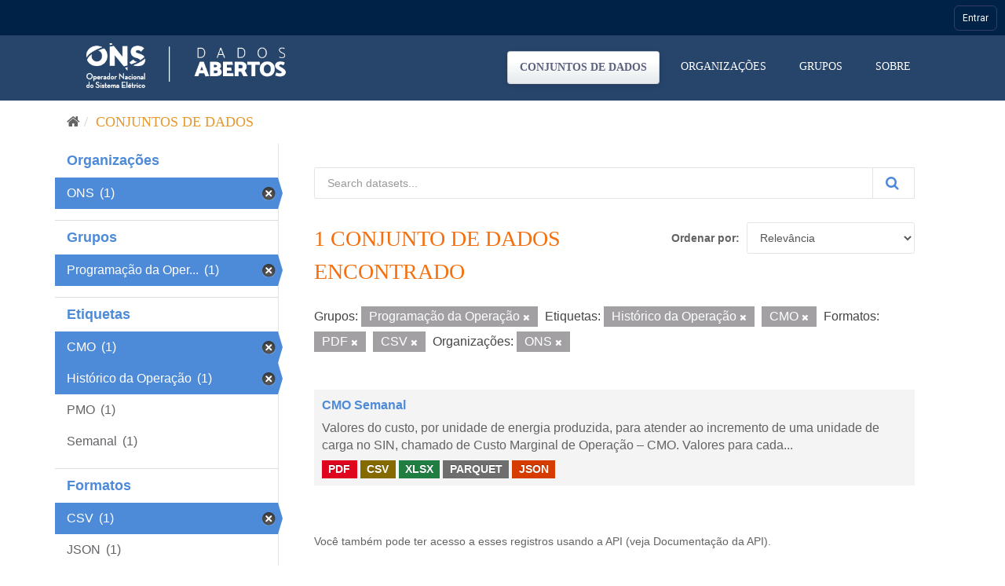

--- FILE ---
content_type: application/javascript
request_url: https://navegacaoglobal.ons.org.br/param/variables.js?v=8
body_size: 4973
content:
var _globals = {
	POPSite: 'SINTEGRE',
	POPUrl: location.protocol+('//pop[stringProtocol].ons.org.br'.replace('[stringProtocol]', location.protocol == 'http:' ? '' : 's') ),
	POPUrlMenu: location.protocol+('//pop[stringProtocol].ons.org.br'.replace('[stringProtocol]', location.protocol == 'http:' ? '' : 's') ),
	NotificacaoApiUrl: 'https://notificacaoapi.ons.org.br', 
	NavegacaoApiUrl: 'https://navegacaoapi.ons.org.br', 
	SintegreUrl: 'https://sintegre.ons.org.br',
	ONSUrl: 'https://www.ons.org.br',
	CDNNavegacaoGlobal: 'https://navegacaoglobal.ons.org.br',
	CDREApi: 'https://apps08.ons.org.br/ONS.SINtegre.Proxy',
	MultiCanaisApi: location.protocol+'//proxyportais.ons.org.br/ons.portalempregado.proxy',
	JWT: (typeof ($$.ONS) !== "undefined") ? $$.ONS.JWT : function (filtro) { return (typeof ($$.ONS) !== "undefined") ? $$.ONS.JWT(filtro) : $$.ajax(filtro); },
	Id: null,
	IdCdre: null,
	UserId: null,
	User: null,
	AzureClientId: "7edee7fd-be0f-436a-9e0b-fdc55ec771d6",
	POP_AzureClientId: '93534b34-3b0f-439e-88a9-0e9415a5525f',
	ONSJwtAzure: "ons.jwtAzurePrd",
	ONSJwtAzurePop: "ons.jwtAzurePopPrd",
	AzureProcessing: "AzureProcessingPrd",
	AzureRedirect: "AzureRedirectPrd",
	_corpo: null,
	_containerLocal: null,
	VerificarTermoDeAceite: true,
	formsCookieName : '.ONSAUTH_PROD',
	GetCorpo: function () {
		if (_globals._corpo == null || _globals._corpo == undefined) {
			var navegacaoGlobal = document.querySelector('navegacao-global');
			if (navegacaoGlobal != null)
				_globals._corpo = $(navegacaoGlobal.shadowRoot);
			else
				_globals._corpo = $('body');
		}

		return _globals._corpo;
	},
	GetContainerLocal: function () {
		if (_globals._containerLocal == null || _globals._containerLocal == undefined) {
			_globals._containerLocal = _globals.GetCorpo().find('.ons-topo');

			if (_globals._containerLocal.length == 0)
				_globals._containerLocal = $(_globals.GetCorpo()[0].querySelector(".ons-topo"))
		}

		return _globals._containerLocal;
	}
};

jQueryNav(document).ready(function () {
	if (location.href.indexOf(_globals.SintegreUrl) > -1 && typeof _spPageContextInfo !== 'undefined') {

		var ids = _spPageContextInfo.webServerRelativeUrl.split('/sites/').pop();
		ids = ids.split('/');

		var filtro = '';
		if (ids.length == 3) {
			filtro = "(IdCdre eq '" + ids[1] + "' or IdCdre eq '" + ids[2] + "')";
		}
		else if (ids.length == 2) {
			filtro = "IdCdre eq '" + ids[1] + "'";
		}
		else {
			filtro = "IdCdre eq '" + ids[0] + "'";
		}

		jQueryNav.ajax({
			url: _globals.SintegreUrl + "/_api/web/lists/GetByTitle('Estrutura')/Items?$select=Id,IdCdre,Pai/Title,Pai/IdCdre,Title&$expand=Pai&$filter=TipoItem eq 'Processo' and " + filtro + "",
			method: 'GET',
			dataType: "json",
			async: false,
			contentType: 'application/json',
			headers: {
				"accept": "application/json",
				"Content-Type": "application/json",
				"Authorization": "Bearer " + jQueryNav("#__REQUESTDIGEST").val(),
			},
			success: function (data) {
				var result = data.value;
				if (result.length) {
					_globals.Id = result[0].Id;
					_globals.IdCdre = result[0].IdCdre;

					var urlProcesso = _spPageContextInfo.webAbsoluteUrl.split('/');
					urlProcesso.pop();
					var urlPai = urlProcesso.join('/');

					if (ids.length == 3 && result.length == 2) {

						urlProcesso.pop();
						var urlMacro = urlProcesso.join('/');
						var processo = result.filter(function (v) { return v.IdCdre == ids[1] })[0];
						var subprocesso = result.filter(function (v) { return v.IdCdre == ids[2] })[0];

						if (!!processo.Pai && !!subprocesso) {
							_globals.GetContainerLocal().find(".titulo .content h1").html(
								"<p class='macroprocesso'>" +
								"<a href='" + urlMacro + "'>" + processo.Pai.Title + "</a>" + " > " + "<a href='" + urlPai + "'>" + processo.Title + "</a>" +
								"</p>" +
								"<a href='" + _spPageContextInfo.webAbsoluteUrl + "'>" + subprocesso.Title + "</a>"
							);
						}
					}
					else {
						if (!!result[0].Pai) {
							_globals.GetContainerLocal().find(".titulo .content h1").html(
								"<p class='macroprocesso'><a href='" + urlPai + "'>" + result[0].Pai.Title + "</a></p><a href='" + _spPageContextInfo.webAbsoluteUrl + "'>" + result[0].Title + "</a>"
							);
						} else {
							_globals.GetContainerLocal().find(".titulo .content h1").html('<a href="' + _spPageContextInfo.webAbsoluteUrl + '">' + result[0].Title + '</a>');
						}
					}

					sessionStorage.setItem(_spPageContextInfo.webAbsoluteUrl, JSON.stringify(_globals));
				}
			}
		});

		jQueryNav.ajax({
			url: _globals.SintegreUrl + "/_api/web/currentUser",
			method: 'GET',
			dataType: "json",
			async: false,
			contentType: 'application/json',
			headers: {
				"accept": "application/json",
				"Content-Type": "application/json",
				"Authorization": "Bearer " + jQueryNav("#__REQUESTDIGEST").val(),
			},
			success: function (data) {
				_globals.UserId = data.Id;
				_globals.User = data.Title;
			}
		});
	}
});


--- FILE ---
content_type: application/javascript
request_url: https://navegacaoglobal.ons.org.br/js/common.js?v=8
body_size: 336
content:
// arquivo com funções para auxiliar todo o projeto, 
// podendo ser usado em qualquer arquivo js


function _isEmptyString(string){
    string = string === 'undefined' | string == null ? '' : string;

    if(typeof string !== 'string')
        return false;

        return string.length === 0;// || !JSON.parse(string);
}

--- FILE ---
content_type: text/plain
request_url: https://www.google-analytics.com/j/collect?v=1&_v=j102&aip=1&a=1164044233&t=pageview&_s=1&dl=https%3A%2F%2Fdados.ons.org.br%2Fdataset%2F%3Fgroups%3Dprogramacao-da-operacao%26tags%3DHist%25C3%25B3rico%2Bda%2BOpera%25C3%25A7%25C3%25A3o%26tags%3DCMO%26res_format%3DPDF%26res_format%3DCSV%26organization%3Dons&ul=en-us%40posix&dt=Conjunto%20de%20dados%20-%20ONS%20DADOS%20ABERTOS&sr=1280x720&vp=1280x720&_u=YEBAAEABAAAAACAAI~&jid=847526777&gjid=979603099&cid=1644741480.1764995230&tid=UA-198149953-1&_gid=1134380092.1764995230&_r=1&_slc=1&z=134722796
body_size: -451
content:
2,cG-7W6Q48M8D6